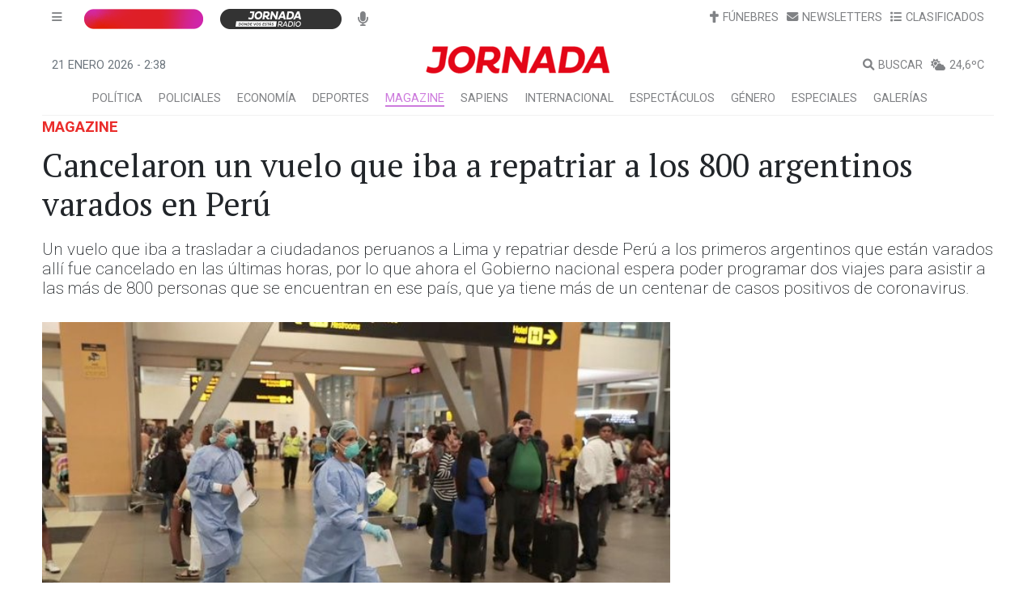

--- FILE ---
content_type: text/html; charset=utf-8
request_url: https://api.diariojornada.com.ar/noticias/noticia/hit/?id=268853
body_size: 358
content:


<!DOCTYPE html>

<html xmlns="http://www.w3.org/1999/xhtml">
<head><title>

</title></head>
<body>
    <form method="post" action="./?id=268853" id="form1">
<div class="aspNetHidden">
<input type="hidden" name="__VIEWSTATE" id="__VIEWSTATE" value="/wEPDwULLTE2MTY2ODcyMjlkZMWSUnorNKpuZQk+Ud5XJEQ7FzQkCISFaGGkoDdbXFut" />
</div>

<div class="aspNetHidden">

	<input type="hidden" name="__VIEWSTATEGENERATOR" id="__VIEWSTATEGENERATOR" value="44398867" />
</div>
        <div>
        </div>
    </form>
</body>
</html>


--- FILE ---
content_type: text/html; charset=utf-8
request_url: https://www.google.com/recaptcha/api2/aframe
body_size: 183
content:
<!DOCTYPE HTML><html><head><meta http-equiv="content-type" content="text/html; charset=UTF-8"></head><body><script nonce="KQwbT1YNdUEV0dqp_SskdA">/** Anti-fraud and anti-abuse applications only. See google.com/recaptcha */ try{var clients={'sodar':'https://pagead2.googlesyndication.com/pagead/sodar?'};window.addEventListener("message",function(a){try{if(a.source===window.parent){var b=JSON.parse(a.data);var c=clients[b['id']];if(c){var d=document.createElement('img');d.src=c+b['params']+'&rc='+(localStorage.getItem("rc::a")?sessionStorage.getItem("rc::b"):"");window.document.body.appendChild(d);sessionStorage.setItem("rc::e",parseInt(sessionStorage.getItem("rc::e")||0)+1);localStorage.setItem("rc::h",'1768963115819');}}}catch(b){}});window.parent.postMessage("_grecaptcha_ready", "*");}catch(b){}</script></body></html>